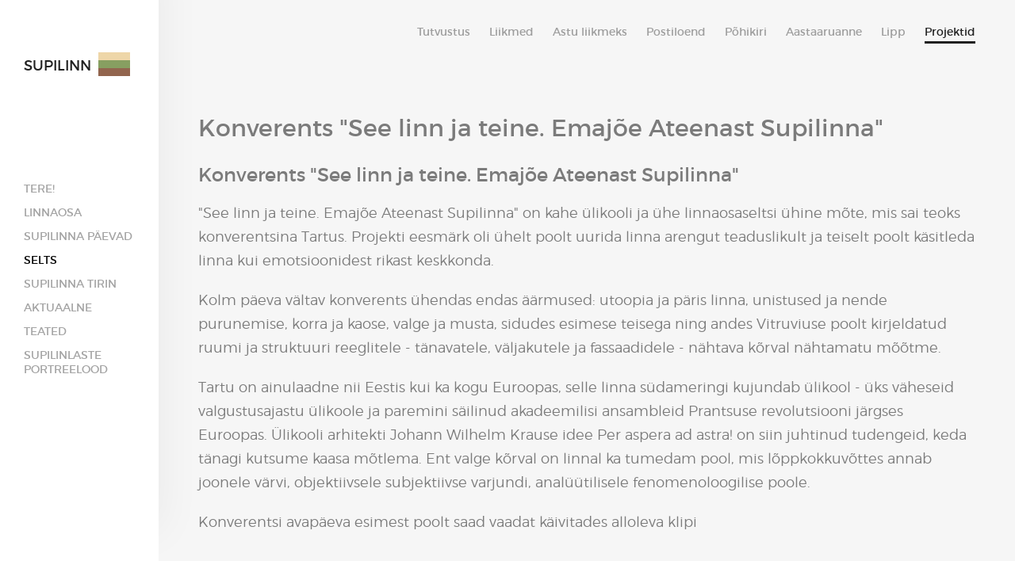

--- FILE ---
content_type: text/html; charset=utf-8
request_url: https://www.supilinn.ee/selts/projektid/konverents-see-linn-ja-teine-emajoe-ateenast-supilinna
body_size: 4414
content:
<!DOCTYPE html>
<html class="public" lang="et">
<head prefix="og: http://ogp.me/ns#">
  

  
<!--[if IE]><meta http-equiv="X-UA-Compatible" content="IE=edge"><![endif]-->


<meta http-equiv="Content-Type" content="text/html; charset=utf-8">
<meta name="viewport" content="width=device-width, initial-scale=1, maximum-scale=1, user-scalable=no">
<meta name="format-detection" content="telephone=no">


<link rel="icon" href="/favicon.ico" type="image/x-icon">
<link rel="shortcut icon" href="/favicon.ico" type="image/ico">
<link rel="shortcut icon" href="/favicon.ico" type="image/x-icon">




<script src="/javascripts/modernizr.min.js"></script>


<link href="/stylesheets/main.min.css" media="screen" rel="stylesheet" type="text/css" />



<title>Konverents "See linn ja teine. Emajõe Ateenast Supilinna" — Supilinna linnaosa ja Supilinna Selts</title>




<meta property="og:type" content="website">
<meta property="og:url" content="https://www.supilinn.ee/selts/projektid/konverents-see-linn-ja-teine-emajoe-ateenast-supilinna">
<meta property="og:title" content="Konverents &quot;See linn ja teine. Emajõe Ateenast Supilinna&quot; — Supilinna linnaosa ja Supilinna Selts">
<meta property="og:site_name" content="Supilinna linnaosa ja Supilinna Selts">















  <style>
  
  
    

    .content-left {
      background-image: url("/images/front-page-left-bg.jpg");
    }

    @media screen and (max-width: 600px) and (max-height: 572px) {
      .content-left {
        background-image: url("/images/front-page-left-bg_block.jpg");
      }
    }
  

  
  
    .content-left .background-color {
      background-color: rgba(148, 139, 144, 0.05);
    }
  

  
  
    

    .content-right {
      background-image: url("/images/front-page-right-bg.jpg");
    }

    @media screen and (max-width: 600px) and (max-height: 572px) {
      .content-right {
        background-image: url("/images/front-page-right-bg_block.jpg");
      }
    }
  

  
  
    .content-right .background-color {
      background-color: rgba(255, 255, 255, 0);
    }
  

  
  

  
  
    .content-top .background-color {
      background-color: rgba(246, 246, 246, 1);;
    }
  

  
  

  
  
    .content-bottom .background-color {
      background-color: rgba(43, 43, 43, 1);
    }
  
</style>


  
</head>
<body class="">
  <div class="wrap cfx">
    

    <div class="topbar">
  <div class="site-title"><a href="/et"><span style="font-size: 18px;">SupilinN</span></a></div>
</div>

    <aside class="sidebar">
      <div class="sidebar-inner">
  <div class="site-title"><a href="/et"><span style="font-size: 18px;">SupilinN</span></a></div>
  <nav class="main-menu">
  <ul>
    
      <li>
        <a href="/et">Tere!</a>
      </li>
    

    
      <li>
        <a href="/linnaosa" >Linnaosa</a>
      </li>
    
      <li>
        <a href="/supilinna-paevad" >Supilinna päevad</a>
      </li>
    
      <li>
        <a href="/selts"  class="active">Selts</a>
      </li>
    
      <li>
        <a href="/supilinna-tirin" >Supilinna Tirin</a>
      </li>
    
      <li>
        <a href="/aktuaalne" >Aktuaalne</a>
      </li>
    
      <li>
        <a href="/teated" >Teated</a>
      </li>
    
      <li>
        <a href="/supilinlaste-portreelood" >Supilinlaste portreelood</a>
      </li>
    

    
  </ul>
</nav>

  <a href="#" class="mobile-menu-toggler"><span></span></a>
  
</div>

    </aside>
    <div class="main">

        <div class="container-wrap cfx">
          <div class="content-full content-top cfx js-content-top">
            <div class="background-color"></div>
            <div class="container js-background-type light-background">

              <div class="inner">

                  <nav class="sub-menu">
  
    
  
    
  
    
      
          <ul>
          
            <li><a href="/selts/tutvustus">Tutvustus</a></li>
          
            <li><a href="/selts/liikmed">Liikmed</a></li>
          
            <li><a href="/selts/astu-liikmeks">Astu liikmeks</a></li>
          
            <li><a href="/selts/postiloend">Postiloend</a></li>
          
            <li><a href="/selts/pohikiri">Põhikiri</a></li>
          
            <li><a href="/selts/aastaaruanne">Aastaaruanne</a></li>
          
            <li><a href="/selts/lipp">Lipp</a></li>
          
            <li><a href="/selts/projektid" class="active">Projektid</a></li>
          
          
          </ul>
      
    
  
    
  
    
  
    
  
    
  
  </nav>

                

                <section class="content cfx formatted">
                  <h1>Konverents "See linn ja teine. Emajõe Ateenast Supilinna"</h1>
                  <h2>Konverents "See linn ja teine. Emajõe Ateenast Supilinna"</h2>

<p>"See linn ja teine. Emajõe Ateenast Supilinna" on kahe ülikooli ja ühe linnaosaseltsi ühine mõte, mis sai teoks konverentsina Tartus. Projekti eesmärk oli ühelt poolt uurida linna arengut teaduslikult ja teiselt poolt käsitleda linna kui emotsioonidest rikast keskkonda.</p>

<p>Kolm päeva vältav konverents ühendas endas äärmused: utoopia ja päris linna, unistused ja nende purunemise, korra ja kaose, valge ja musta, sidudes esimese teisega ning andes Vitruviuse poolt kirjeldatud ruumi ja struktuuri reeglitele - tänavatele, väljakutele ja fassaadidele - nähtava kõrval nähtamatu mõõtme.</p>

<p>Tartu on ainulaadne nii Eestis kui ka kogu Euroopas, selle linna südameringi kujundab ülikool - üks väheseid valgustusajastu ülikoole ja paremini säilinud akadeemilisi ansambleid Prantsuse revolutsiooni järgses Euroopas. Ülikooli arhitekti Johann Wilhelm Krause idee Per aspera ad astra! on siin juhtinud tudengeid, keda tänagi kutsume kaasa mõtlema. Ent valge kõrval on linnal ka tumedam pool, mis lõppkokkuvõttes annab joonele värvi, objektiivsele subjektiivse varjundi, analüütilisele fenomenoloogilise poole.</p><p>Konverentsi avapäeva esimest poolt saad vaadat käivitades alloleva klipi</p> 

<embed src="http://www.is.ut.ee/uttv/player43132Est.swf" width="615" height="370" bgcolor="undefined" allowscriptaccess="always" allowfullscreen="true" flashvars="streamer=rtmp://flash.ut.ee/uttv_avalik/&amp;file=2012/10/14803.mp4&amp;logo=http://www.is.ut.ee/uttv/logo.png&amp;image=http://flash.ut.ee/pildid/2012/10/14803.jpg" wmode="transparent">

Allikas: http://www.uttv.ee/naita?id=14803
                </section>

              </div>

            </div>
          </div>
        </div>

      <footer class="footer">
  <div class="footer-inner">
    <div class="cfx">
      
      
        <div class="footer-left">
          


<b>Supilinna selts</b><div>Herne 13, 51007 Tartu<br>  <a href="mailto:info@supilinn.ee">info[at]supilinn.ee&nbsp;</a><br></div><div><br></div><div><b>Supilinna postiloend</b></div><div><a href="http://webmail.raad.tartu.ee/cgi-bin/lwgate/SUPILINN/subscribe.html">Liitu</a></div><div><br></div>



        </div>
      
    </div>
    
      <div class="voog-reference">
        <a href="https://www.voog.com/?utm_source=edicypages&amp;utm_medium=referral&amp;utm_campaign=edicy_footerlink">
          <svg xmlns="http://www.w3.org/2000/svg" height="10px" width="36px" viewbox="0 0 36 8">
            <path fill="rgb( 68, 68, 68 )" d="M35.002,3.999 C35.002,3.999 35.002,3.999 35.002,3.999 C35.002,4.036 34.997,4.073 34.996,4.109 C34.988,4.362 34.956,4.608 34.904,4.847 C34.904,4.847 34.894,4.847 34.894,4.847 C34.485,6.648 32.802,7.999 30.785,7.999 C29.624,7.999 28.572,7.551 27.811,6.827 C27.811,6.827 27.818,6.821 27.818,6.821 C27.812,6.816 27.806,6.81 27.8,6.805 C27.052,6.083 26.59,5.093 26.59,3.999 C26.59,1.79 28.473,0 30.796,0 C31.957,0 33.009,0.447 33.77,1.171 C33.77,1.171 33.022,1.883 33.022,1.883 C32.452,1.341 31.665,1.006 30.796,1.006 C29.057,1.006 27.648,2.346 27.648,3.999 C27.648,4.701 27.904,5.346 28.33,5.856 C28.405,5.947 28.488,6.031 28.574,6.112 C28.574,6.112 28.565,6.121 28.565,6.121 C29.134,6.66 29.918,6.993 30.785,6.993 C32.343,6.993 33.633,5.915 33.885,4.503 C33.885,4.503 30.769,4.503 30.769,4.503 C30.769,4.503 30.769,3.496 30.769,3.496 C30.769,3.496 33.896,3.496 33.896,3.496 C33.896,3.496 34.593,3.496 34.593,3.496 C34.593,3.496 34.965,3.496 34.965,3.496 C34.987,3.661 35.002,3.828 35.002,3.999 ZM12.922,0 C12.922,0 12.922,1.006 12.922,1.006 C14.66,1.006 16.069,2.346 16.069,3.999 C16.069,5.653 14.66,6.993 12.922,6.993 C11.183,6.993 9.773,5.653 9.773,3.999 C9.773,3.999 8.715,3.999 8.715,3.999 C8.715,6.208 10.599,7.999 12.922,7.999 C15.244,7.999 17.127,6.208 17.127,3.999 C17.127,1.791 15.244,0 12.922,0 ZM7.613,2.355 C7.613,2.355 5.596,6.403 5.596,6.403 C5.433,6.737 5.139,6.98 4.884,6.988 C4.884,6.988 4.844,6.988 4.844,6.988 C4.596,6.983 4.299,6.738 4.136,6.403 C4.136,6.403 1.167,0.286 1.167,0.286 C1.167,0.286 0,0.286 0,0.286 C0,0.286 3.175,6.825 3.175,6.825 C3.531,7.557 4.158,7.994 4.852,7.994 C4.852,7.994 4.879,7.994 4.879,7.994 C5.574,7.994 6.2,7.557 6.556,6.825 C6.556,6.825 8.562,2.801 8.562,2.801 C8.562,2.801 8.562,2.801 8.562,2.801 C9.048,1.744 10.157,1.006 11.448,1.006 C11.448,1.006 11.448,0 11.448,0 C9.741,0 8.272,0.966 7.613,2.355 ZM1.961,0.327 C1.961,0.327 2.051,0.327 2.051,0.327 C2.051,0.327 2.051,0.557 2.051,0.557 C2.051,0.557 2.101,0.557 2.101,0.557 C2.101,0.557 2.101,0.327 2.101,0.327 C2.101,0.327 2.191,0.327 2.191,0.327 C2.191,0.327 2.191,0.286 2.191,0.286 C2.191,0.286 1.961,0.286 1.961,0.286 C1.961,0.286 1.961,0.327 1.961,0.327 ZM2.224,0.557 C2.224,0.557 2.271,0.557 2.271,0.557 C2.271,0.557 2.271,0.348 2.271,0.348 C2.271,0.348 2.272,0.348 2.272,0.348 C2.272,0.348 2.351,0.557 2.351,0.557 C2.351,0.557 2.392,0.557 2.392,0.557 C2.392,0.557 2.471,0.348 2.471,0.348 C2.471,0.348 2.471,0.348 2.471,0.348 C2.471,0.348 2.471,0.557 2.471,0.557 C2.471,0.557 2.519,0.557 2.519,0.557 C2.519,0.557 2.519,0.286 2.519,0.286 C2.519,0.286 2.449,0.286 2.449,0.286 C2.449,0.286 2.373,0.498 2.373,0.498 C2.373,0.498 2.372,0.498 2.372,0.498 C2.372,0.498 2.294,0.286 2.294,0.286 C2.294,0.286 2.224,0.286 2.224,0.286 C2.224,0.286 2.224,0.557 2.224,0.557 ZM21.844,0 C19.521,0 17.638,1.79 17.638,3.999 C17.638,6.208 19.521,7.999 21.844,7.999 C24.166,7.999 26.049,6.208 26.049,3.999 C26.049,1.79 24.166,0 21.844,0 ZM21.844,6.983 C20.111,6.983 18.706,5.647 18.706,3.999 C18.706,2.352 20.111,1.016 21.844,1.016 C23.576,1.016 24.981,2.352 24.981,3.999 C24.981,5.647 23.576,6.983 21.844,6.983 Z "/>
          </svg>
        </a>
      </div>
    
  </div>
</footer>

    </div>
  </div>
  <div id="mobile-menu" class="js-menu-lang-wrap flags-disabled">
  <a href="#" class="mobile-menu-close"></a>
  

  

  <div class="navigation-menu">
    <ul>
      
        <li><a href="/et">Tere!</a></li>
      
      
        <li><a href="/linnaosa" >Linnaosa</a></li>
      
        <li><a href="/supilinna-paevad" >Supilinna päevad</a></li>
      
        <li><a href="/selts"  class="active">Selts</a></li>
      
        <li><a href="/supilinna-tirin" >Supilinna Tirin</a></li>
      
        <li><a href="/aktuaalne" >Aktuaalne</a></li>
      
        <li><a href="/teated" >Teated</a></li>
      
        <li><a href="/supilinlaste-portreelood" >Supilinlaste portreelood</a></li>
      
      
    </ul>
  </div>
</div>



  <script src="/javascripts/application.min.js"></script>
<script src="//static.voog.com/libs/picturefill/1.9.1/picturefill.min.js"></script>




<script type="text/javascript">
var _ews = _ews || {"_account":"A-152958-1","_tzo":"0"};

(function() {
  var s = document.createElement('script'); s.type = 'text/javascript'; s.async = true;
  s.src = 'https://s.voog.com/_tr-v1.js';
  (
    document.getElementsByTagName('head')[0] ||
    document.getElementsByTagName('body')[0]
  ).appendChild(s);
})();
</script>
<script type="text/javascript">
var gaJsHost = (("https:" == document.location.protocol) ? "https://ssl." : "http://www.");
document.write(unescape("%3Cscript src='" + gaJsHost + "google-analytics.com/ga.js' type='text/javascript'%3E%3C/script%3E"));
</script>
<script type="text/javascript">
try {
var pageTracker = _gat._getTracker("UA-15788205-1");
pageTracker._trackPageview();
} catch(err) {}</script>

  


  
</body>
</html>
